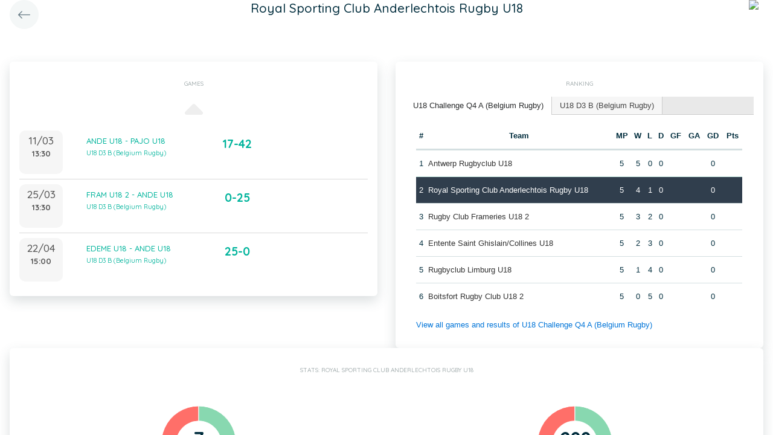

--- FILE ---
content_type: text/css
request_url: https://static.twizzit.com/v2/css/select2/select2-bootstrap4.css?20230126
body_size: 1151
content:
.select2-container--bootstrap4 .select2-selection--single {
    height: calc(2.25rem + 2px) !important
}

.select2-container--bootstrap4 .select2-selection--single .select2-selection__placeholder {
    color: #757575;
    line-height: 2.25rem
}

.select2-container--bootstrap4 .select2-selection--single .select2-selection__arrow {
    position: absolute;
    top: 50%;
    right: 3px;
    width: 20px
}

.select2-container--bootstrap4 .select2-selection--single .select2-selection__arrow b {
    top: 60%;
    border-color: #343a40 transparent transparent;
    border-style: solid;
    border-width: 5px 4px 0;
    width: 0;
    height: 0;
    left: 50%;
    margin-left: -4px;
    margin-top: -2px;
    position: absolute
}

.select2-container--bootstrap4 .select2-selection--single .select2-selection__rendered {
    line-height: 2.25rem
}

.select2-search--dropdown .select2-search__field {
    border: 1px solid #ced4da;
    border-radius: .25rem
}

.select2-results__message {
    color: #6c757d
}

.select2-container--bootstrap4 .select2-selection--multiple {
    min-height: calc(2.25rem + 2px) !important
}

.select2-container--bootstrap4 .select2-selection--multiple .select2-selection__rendered {
    -webkit-box-sizing: border-box;
    box-sizing: border-box;
    list-style: none;
    margin: 0;
    padding: 0 5px;
    width: 100%
}

.select2-container--bootstrap4 .select2-selection--multiple .select2-selection__choice {
    color: #343a40;
    border: 1px solid #bdc6d0;
    border-radius: .2rem;
    padding: 0 5px 0 0;
    cursor: pointer;
    float: left;
    margin-top: .3em;
    margin-right: 5px
}

.select2-container--bootstrap4 .select2-selection--multiple .select2-selection__choice__remove {
    color: #bdc6d0;
    font-weight: 700;
    margin-left: 3px;
    margin-right: 1px;
    padding-right: 3px;
    padding-left: 3px;
    float: left
}

.select2-container--bootstrap4 .select2-selection--multiple .select2-selection__choice__remove:hover {
    color: #343a40
}

.select2-container :focus {
    outline: 0
}

.select2-container--bootstrap4 .select2-selection {
    border: 1px solid #ced4da;
    border-radius: .25rem;
    width: 100%
}

.select2-container--bootstrap4.select2-container--focus .select2-selection {
    border-color: #17a2b8;
    -webkit-box-shadow: 0 0 0 .2rem rgba(0, 123, 255, .25);
    box-shadow: 0 0 0 .2rem rgba(0, 123, 255, .25)
}

.select2-container--bootstrap4.select2-container--focus.select2-container--open .select2-selection {
    border-bottom: none;
    border-bottom-left-radius: 0;
    border-bottom-right-radius: 0
}

select.is-invalid ~ .select2-container--bootstrap4 .select2-selection {
    border-color: #dc3545
}

select.is-valid ~ .select2-container--bootstrap4 .select2-selection {
    border-color: #28a745
}

.select2-container--bootstrap4 .select2-dropdown {
    border-color: #ced4da;
    border-top: none;
    border-top-left-radius: 0;
    border-top-right-radius: 0
}

.select2-container--bootstrap4 .select2-dropdown .select2-results__option[aria-selected=true] {
    background-color: #e9ecef
}

.select2-container--bootstrap4 .select2-results__option--highlighted, .select2-container--bootstrap4 .select2-results__option--highlighted.select2-results__option[aria-selected=true] {
    background-color: #007bff;
    color: #f8f9fa
}

.select2-container--bootstrap4 .select2-results__option[role=group] {
    padding: 0
}

.select2-container--bootstrap4 .select2-results__options {
    max-height: 15em;
    overflow-y: auto
}

.select2-container--bootstrap4 .select2-results__group {
    padding: 6px;
    display: list-item;
    color: #6c757d
}

.select2-container--bootstrap4 .select2-selection__clear {
    width: 1.2em;
    height: 1.2em;
    text-align: center;
    line-height: 1em;
    margin-top: .5em;
    border-radius: 100%;
    background-color: #6c757d;
    color: #f8f9fa;
    float: right;
    margin-right: .3em
}

.select2-container--bootstrap4 .select2-selection__clear:hover {
    background-color: #343a40
}

.select2-results__options.select2-results__options--nested {
    max-height: none;
}


--- FILE ---
content_type: application/javascript
request_url: https://static.twizzit.com/v2/js/classes/Loqate.js
body_size: 1713
content:
class Loqate extends ConfigurableObject {
    /**
     * Loqate class.
     * Initialisation of the Loqate control instance
     *
     * @version 0.0.1
     * @author Fabio Jeurissen
     *
     * @constructor
     * @param {Object} [options]
     */
    constructor(options) {
        super(options);
        console.log(options);

        const fieldsMapping = this.getFieldMapping(this.getConfigValue('fields', {}));
        const control = new pca.Address(fieldsMapping, this.getConfigValue('options', {}));

        control.listen('populate', this.getConfigValue('onPopulate', () => {}))
    }

    /**
     * @param {Object} fields
     * @param {string} fields.searchField
     * @param {string} fields.address1
     * @param {string} fields.address2
     * @param {string} fields.address3
     * @param {string} fields.postalCode
     * @param {string} fields.city
     * @param {string} fields.country
     * @return {Object[]}
     */
    getFieldMapping(fields) {
        const fieldMapping = [];

        if (fields.hasOwnProperty('searchField')) {
            fieldMapping.push({ element: fields.searchField, field: '' });
        }
        if (fields.hasOwnProperty('address1')) {
            fieldMapping.push({ element: fields.address1, field: 'Street', mode: pca.fieldMode.POPULATE });
        }
        if (fields.hasOwnProperty('address2')) {
            fieldMapping.push({ element: fields.address2, field: 'BuildingNumber', mode: pca.fieldMode.POPULATE });
        }
        if (fields.hasOwnProperty('address3')) {
            fieldMapping.push({ element: fields.address3, field: 'SubBuilding', mode: pca.fieldMode.POPULATE });
        }
        if (fields.hasOwnProperty('postalCode')) {
            fieldMapping.push({ element: fields.postalCode, field: 'PostalCode', mode: pca.fieldMode.POPULATE });
        }
        if (fields.hasOwnProperty('city')) {
            fieldMapping.push({ element: fields.city, field: 'City', mode: pca.fieldMode.POPULATE });
        }
        if (fields.hasOwnProperty('country')) {
            fieldMapping.push({ element: fields.country, field: 'CountryIso2', mode: pca.fieldMode.POPULATE });
        }

        return fieldMapping;
    }

    /**
     * @param {string} isoCode
     * @return {number}
     */
    getCountryIdByISO2(isoCode) {
        return {
            BE: 1,
            FR: 2,
            NL: 3,
            DE: 8,
            AT: 9,
            DK: 10,
            ES: 11,
            FI: 12,
            GR: 13,
            IE: 14,
            IS: 15,
            IT: 16,
            LU: 17,
            NO: 18,
            PT: 19,
            GB: 20,
            SE: 21,
            CH: 22,
            AL: 23,
            AM: 24,
            BY: 25,
            BA: 26,
            BG: 27,
            CY: 28,
            HR: 29,
            EE: 30,
            GE: 31,
            GI: 32,
            HU: 33,
            LV: 34,
            LT: 35,
            MK: 36,
            MT: 37,
            MD: 38,
            PL: 39,
            RO: 40,
            RU: 41,
            SK: 42,
            SI: 43,
            CZ: 44,
            TR: 45,
            UA: 46,
            RS: 47,
            SA: 48,
            BH: 49,
            AE: 50,
            IQ: 51,
            IR: 52,
            JO: 53,
            QU: 54,
            KW: 55,
            LB: 56,
            OM: 57,
            SY: 58,
            YE: 59,
            AZ: 60,
            BD: 61,
            BN: 62,
            CN: 64,
            KP: 65,
            HK: 66,
            IN: 67,
            ID: 68,
            KZ: 69,
            KG: 70,
            LA: 71,
            MY: 72,
            MN: 73,
            MM: 74,
            NP: 75,
            UZ: 76,
            PK: 77,
            PH: 78,
            SC: 79,
            SG: 80,
            LK: 81,
            TW: 82,
            TH: 83,
            DZ: 84,
            EG: 85,
            LY: 86,
            MA: 87,
            TN: 88,
            AU: 89,
            CA: 90,
            US: 91,
            IL: 92,
            JP: 93,
            NZ: 94,
            VN: 95,
            HT: 96,
            HN: 97,
            AO: 98,
            AG: 99,
            AR: 101,
            AW: 102,
            BS: 103,
            BB: 104,
            BZ: 105,
            BJ: 106,
            BM: 107,
            BO: 108,
            BW: 109,
            BR: 110,
            VI: 111,
            BF: 112,
            BI: 113,
            KY: 114,
            CF: 115,
            CL: 116,
            CO: 117,
            KM: 118,
            CR: 119,
            CU: 120,
            DJ: 121,
            DM: 122,
            DO: 123,
            EC: 124,
            SV: 125,
            ER: 126,
            ET: 127,
            GF: 128,
            GA: 129,
            GM: 130,
            GH: 131,
            GD: 132,
            GP: 133,
            GT: 134,
            GN: 135,
            GW: 136,
            GY: 137,
            FJ: 138,
            NC: 139,
            //GN: 140, // New Guinea
            PG: 141,
            PF: 142,
            CI: 143,
            JA: 144,
            CV: 145,
            CM: 146,
            KE: 147,
            CG: 148,
            LS: 149,
            LR: 150,
            MG: 151,
            MW: 152,
            ML: 153,
            MQ: 154,
            MR: 155,
            MU: 156,
            MX: 157,
            MZ: 158,
            NA: 159,
            NI: 160,
            NE: 161,
            NG: 162,
            UG: 163,
            PA: 164,
            PY: 165,
            PE: 166,
            RE: 167,
            RW: 168,
            LC: 170,
            SN: 171,
            SL: 172,
            SD: 173,
            SR: 174,
            SZ: 175,
            TZ: 176,
            TG: 177,
            TT: 178,
            TD: 179,
            UY: 180,
            VE: 181,
            ZM: 183,
            ZW: 184,
            ZA: 185,
            AD: 186,
            KR: 187,
            GL: 188,
            LI: 189,
            MC: 190,
            AF: 192,
            AN: 193,
            FO: 194,
            PR: 195,
            WF: 196,
            PM: 197,
            YT: 198,
            BL: 199,
            MF: 200,
            MV: 211,
            GG: 212//,
            //IS: 213 // Duplicate
        }[isoCode];
    }

}

